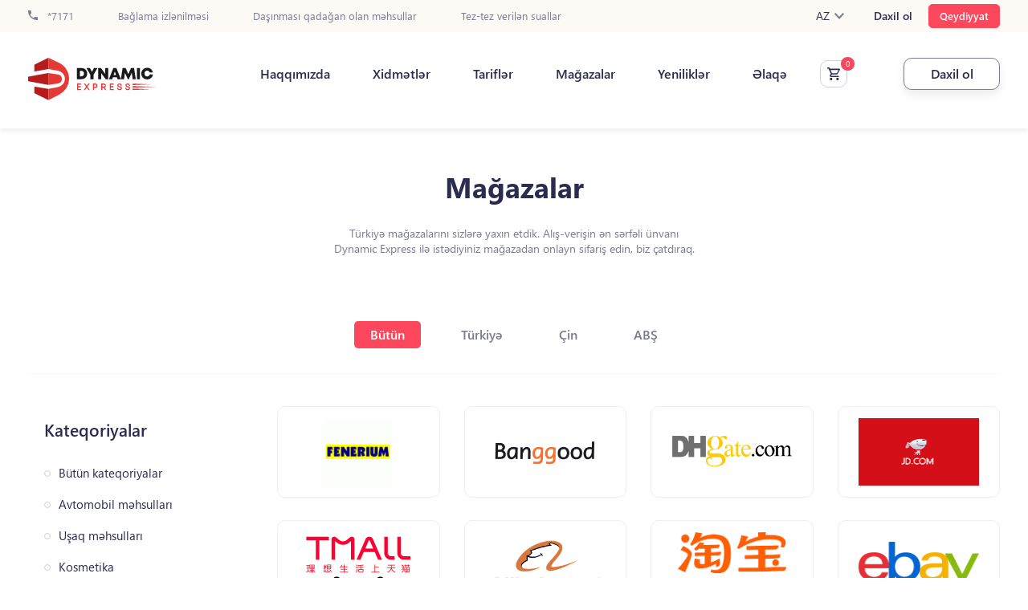

--- FILE ---
content_type: text/html; charset=UTF-8
request_url: https://dynamex.az/az/stores.html?id=42678&country_id=&category_id=7
body_size: 9391
content:

<!DOCTYPE html>
<html lang="az">
    <head>
        <meta charset="UTF-8">
        <meta http-equiv="X-UA-Compatible" content="IE=edge">
        <meta name="viewport" content="width=device-width">
        <meta name="csrf-param" content="_csrf-frontend">
<meta name="csrf-token" content="NpwleMRAc0tOqU_fvBgpuiFWlsfIPr9BNtnCkr-2EYxA5WAsrxlLPH3KC4X-bEuIEW_MtqpR2w5c7ZWn8cda9Q==">
        <title></title>
        <meta name="title">
<meta property="og:title">
<meta property="og:description">
<meta name="description">
<meta name="keywords">
<link href="/az/stores.html?id=42678&amp;country_id=&amp;category_id=7&amp;page=1&amp;per-page=32" rel="self">
<link href="/az/stores.html?id=42678&amp;country_id=&amp;category_id=7&amp;page=2&amp;per-page=32" rel="next">
<link href="/az/stores.html?id=42678&amp;country_id=&amp;category_id=7&amp;page=2&amp;per-page=32" rel="last">
<link href="/css/bootstrap.css" rel="stylesheet">
<link href="/css/bootstrap-grid.css" rel="stylesheet">
<link href="/css/jquery.mCustomScrollbar.css" rel="stylesheet">
<link href="/css/owl.carousel.css" rel="stylesheet">
<link href="/css/owl.theme.default.min.css" rel="stylesheet">
<link href="/css/magnific-popup.css" rel="stylesheet">
<link href="/css/select2.min.css" rel="stylesheet">
<link href="/css/jquery-ui-1.9.2.custom.css" rel="stylesheet">
<link href="/css/bootstrap-datepicker.css" rel="stylesheet">
<link href="/css/bootstrap-datepicker.standalone.css" rel="stylesheet">
<link href="/css/bootstrap-datepicker3.css" rel="stylesheet">
<link href="/css/default.css?v=2.91.2" rel="stylesheet">
<link href="/bootstrap-select/dist/css/bootstrap-select.css" rel="stylesheet">
<link href="/datetimepicker-master/jquery.datetimepicker.css" rel="stylesheet">
<link href="/css/style.css?v=41.113111811111117651" rel="stylesheet">
<link href="/css/responsive.css?v=11114.18" rel="stylesheet">
<link href="/css/ticket.css?v=43.1.9" rel="stylesheet">
<script src="/js/jquery-latest.js"></script>        <meta property="og:type" content="website">
        <meta property="og:url" content="">
        <link rel="icon" type="image/png" href="/favicon.png" />
        <meta property="og:url" content="https://dynamex.az/az/stores.html?id=42678&country_id=&category_id=7">
        
         <!-- Global site tag (gtag.js) - Google Analytics -->
          <script defer>
            // Google analtics
            window.dataLayer = window.dataLayer || [];
            function gtag(){dataLayer.push(arguments);}
            gtag('js', new Date());
            gtag('config', 'UA-174668396-1');
          </script> 

          <!-- Google Tag Manager -->
          <script>(function(w,d,s,l,i){w[l]=w[l]||[];w[l].push({'gtm.start':
          new Date().getTime(),event:'gtm.js'});var f=d.getElementsByTagName(s)[0],
          j=d.createElement(s),dl=l!='dataLayer'?'&l='+l:'';j.async=true;j.src=
          'https://www.googletagmanager.com/gtm.js?id='+i+dl;f.parentNode.insertBefore(j,f);
          })(window,document,'script','dataLayer','GTM-T3TS8P3N');</script>
          <!-- End Google Tag Manager -->

          <!-- Meta Pixel Code -->
          <!-- <script>
          !function(f,b,e,v,n,t,s)
          {if(f.fbq)return;n=f.fbq=function(){n.callMethod?
          n.callMethod.apply(n,arguments):n.queue.push(arguments)};
          if(!f._fbq)f._fbq=n;n.push=n;n.loaded=!0;n.version='2.0';
          n.queue=[];t=b.createElement(e);t.async=!0;
          t.src=v;s=b.getElementsByTagName(e)[0];
          s.parentNode.insertBefore(t,s)}(window, document,'script',
          'https://connect.facebook.net/en_US/fbevents.js');
          fbq('init', '376756891300088');
          fbq('track', 'PageView');
          </script>
          <noscript><img height="1" width="1" style="display:none"
          src="https://www.facebook.com/tr?id=376756891300088&ev=PageView&noscript=1"
          /></noscript> -->
          <!-- End Meta Pixel Code -->

          <!-- Meta Pixel Code -->
          <script>
          !function(f,b,e,v,n,t,s)
          {if(f.fbq)return;n=f.fbq=function(){n.callMethod?
          n.callMethod.apply(n,arguments):n.queue.push(arguments)};
          if(!f._fbq)f._fbq=n;n.push=n;n.loaded=!0;n.version='2.0';
          n.queue=[];t=b.createElement(e);t.async=!0;
          t.src=v;s=b.getElementsByTagName(e)[0];
          s.parentNode.insertBefore(t,s)}(window, document,'script',
          'https://connect.facebook.net/en_US/fbevents.js');
          fbq('init', '656370826323603');
          fbq('track', 'PageView');
          </script>
          <noscript><img height="1" width="1" style="display:none"
          src="https://www.facebook.com/tr?id=656370826323603&ev=PageView&noscript=1"
          /></noscript>
          <!-- End Meta Pixel Code -->
    </head>

    <body >

      
        <!-- Google Tag Manager (noscript) -->
        <noscript><iframe src="https://www.googletagmanager.com/ns.html?id=GTM-T3TS8P3N"
        height="0" width="0" style="display:none;visibility:hidden"></iframe></noscript>
        <!-- End Google Tag Manager (noscript) -->

                    <div class="app-download clearfix">
	<span class="app-close"></span>
	<div class="app-body">
		<img src="/app-logo.svg">
		<div class="app-text">
			<h4>Dynamex Express</h4>
			<p>Türkiyə və ABŞ-dan çatdırılma</p>
			<div class="app-star"></div>
		</div>
	</div>
	<a href="https://onelink.to/jsxckm" class="app-download-btn">Yüklə</a>
</div>

<style type="text/css">
	.app-download {
		display: none;
		overflow: hidden;
		padding: 10px;
		-webkit-box-shadow: -1px 10px 15px -2px rgba(0,0,0,0.12);
		-moz-box-shadow: -1px 10px 15px -2px rgba(0,0,0,0.12);
		box-shadow: -1px 10px 15px -2px rgba(0,0,0,0.12);
		margin-bottom: 10px;
	}
	.app-close {
		width: 20px;
		height: 20px;
		background: url(/app-close.svg) no-repeat center;
		float: left;
		margin: 15px 15px 15px 5px;
	}

	.app-body,.app-body img,.app-text {
		display: inline-block;
		vertical-align: middle;
	}

	.app-body img {
		margin-right: 15px;
	}

	.app-download-btn {
		float: right;
	}

	.app-text h4 {
		font-size: 18px;
		margin-bottom: 5px;
	}

	.app-text p {
		font-size: 10px;
		margin-bottom: 5px;
	}

	.app-star {
		width: 67px;
		height: 12px;
		background: url(/app-star.svg) no-repeat center;
	}

	.app-download-btn {
		padding: 10px 10px 10px 35px;
		background: #E53935;
		color: #fff;
		border-radius: 4px;
		position: relative;
		margin-top: 5px;
	}

	.app-download-btn::after {
		content:  '';
		width: 20px;
		height: 20px;
		background: url(/app-download.svg) no-repeat center;
		position: absolute;
		left: 10px;
		top: 10px;
	}

	.dashboard_mobile_menu {
		position: relative;
	}
</style>            <header class="header page_header  page_header full">
   
    <div class="header_top full">
        <div class="container">
            <div class="col-md-12">
                <div class="row">
                    <div class="col header_top_left pl-0">
                        <a href="tel:*7171">
                            <svg xmlns="http://www.w3.org/2000/svg" width="12" height="12" viewBox="0 0 12 12">
                                <path id="prefix__phone" d="M5.413 8.193a10.065 10.065 0 0 0 4.393 4.393l1.467-1.467a.669.669 0 0 1 .68-.167 7.574 7.574 0 0 0 2.38.38A.667.667 0 0 1 15 12v2.333a.667.667 0 0 1-.667.667A11.333 11.333 0 0 1 3 3.667.667.667 0 0 1 3.667 3H6a.667.667 0 0 1 .667.667 7.574 7.574 0 0 0 .38 2.38.669.669 0 0 1-.167.68z" transform="translate(-3 -3)" style="fill:#7b7b93"/>
                            </svg>
                            *7171                        </a>
                        <a href="/site/tracking">Bağlama izlənilməsi</a><a href="/prohibited-items.html">Daşınması qadağan olan məhsullar</a><a href="/faq.html">Tez-tez verilən suallar</a>                    </div>
                    <div class="col header_top_right pr-0">
                        <div class="lang_box">
                            <span class="active_lang">
                                AZ                                <svg xmlns="http://www.w3.org/2000/svg" width="12" height="7.41" viewBox="0 0 12 7.41">
                                    <path id="prefix__chevron-up" d="M7.41 15.41L12 10.83l4.59 4.58L18 14l-6-6-6 6z" transform="rotate(180 9 7.705)" style="fill:#7b7b93"/>
                                </svg>
                            </span>
                            <div class="lang_list">
                                <ul><li><a href="/en/stores.html?id=42678&amp;country_id=&amp;category_id=7">EN</a></li>
<li><a href="/ru/stores.html?id=42678&amp;country_id=&amp;category_id=7">RU</a></li></ul>                            </div>
                        </div>

                                                    <a href="/az/signin.html" class="login">Daxil ol</a>
                            <a href="/az/signup.html" class="registration">Qeydiyyat</a>
                                            </div>
                </div>
            </div>
        </div>
    </div>
    <div class="header_bottom full">
        <div class="container">
            <a href="/" class="header_logo">
                <img src="/images/logo.svg" alt="">
            </a>
            <div class="header_right">
                                    <nav class="navbar">
                        <ul>
                                                            <li>
                                    <a href="/about-us.html"  title="">
                                        Haqqımızda                                    </a>
                                </li>
                                                            <li>
                                    <a href="/services.html"  title="">
                                        Xidmətlər                                    </a>
                                </li>
                                                            <li>
                                    <a href="/tariff.html"  title="">
                                        Tariflər                                    </a>
                                </li>
                                                            <li>
                                    <a href="/stores.html"  title="">
                                        Mağazalar                                    </a>
                                </li>
                                                            <li>
                                    <a href="/news.html"  title="">
                                        Yeniliklər                                    </a>
                                </li>
                                                            <li>
                                    <a href="/contact.html"  title="">
                                        Əlaqə                                    </a>
                                </li>
                                                    </ul>
                    </nav>
                
                <a href="/account/basket?lang=az" data-message="Hörmətli müştəri xidmət səviyyəsinin yüksəldilməsi məqsədi ilə sifariş et xidməti qısa zaman ərzində dayandırılmışdır. Diqqətiniz üçün təşəkkürlər! " data-txt="0" class="basket ">
                    <svg xmlns="http://www.w3.org/2000/svg" width="16" height="16" viewBox="0 0 16 16">
                        <path id="prefix__cart-outline" d="M13.8 14.8a1.6 1.6 0 1 1-1.6 1.6 1.6 1.6 0 0 1 1.6-1.6M1 2h2.616l.752 1.6H16.2a.8.8 0 0 1 .8.8 1.012 1.012 0 0 1-.1.4l-2.86 5.176a1.608 1.608 0 0 1-1.4.824H6.68l-.72 1.3-.024.1a.2.2 0 0 0 .2.2H15.4V14H5.8a1.6 1.6 0 0 1-1.6-1.6 1.63 1.63 0 0 1 .192-.768l1.088-1.96L2.6 3.6H1V2m4.8 12.8a1.6 1.6 0 1 1-1.6 1.6 1.6 1.6 0 0 1 1.6-1.6M13 9.2l2.224-4H5.112L7 9.2z" transform="translate(-1 -2)" style="fill:#2c2c51"/>
                    </svg>
                </a>

                <div class="header_order_side ">
    
                                            <a href="/az/signin.html" class="header_order_button">Daxil ol</a>
                                        <button class="menu_open"></button>
                </div>
            </div>
        </div>
    </div>
</header>

<div class="mobile_menu">
    <button class="menu_close"></button>
    <div class="mobile_menu_container">
                    <div class="mobile_menu_buttons">
                <a href="/az/signup.html" class="mreg">Qeydiyyat</a>
                <a href="/az/signin.html" class="m_login">Daxil ol</a>
            </div>
        
        <a href="/az/tracking.html" class="header_order_button tracking-package">Bağlama izlənilməsi</a>

        <a href="tel:*7171" class="mobile_menu_tel">
            <svg xmlns="http://www.w3.org/2000/svg" width="14" height="14" viewBox="0 0 14 14">
                <path id="prefix__phone" d="M5.816 9.059a11.742 11.742 0 0 0 5.126 5.126l1.711-1.711a.781.781 0 0 1 .793-.194 8.836 8.836 0 0 0 2.777.443.778.778 0 0 1 .777.777v2.722a.778.778 0 0 1-.778.778A13.222 13.222 0 0 1 3 3.778.778.778 0 0 1 3.778 3H6.5a.778.778 0 0 1 .778.778 8.836 8.836 0 0 0 .443 2.777.781.781 0 0 1-.194.793z" transform="translate(-3 -3)" style="fill:#2c2c51"/>
            </svg>
            *7171        </a>
                    <ul class="mobile_navbar full">
                                    <li>
                        <a href="/about-us.html"  title="">
                            Haqqımızda                        </a>
                    </li>
                                    <li>
                        <a href="/services.html"  title="">
                            Xidmətlər                        </a>
                    </li>
                                    <li>
                        <a href="/tariff.html"  title="">
                            Tariflər                        </a>
                    </li>
                                    <li>
                        <a href="/stores.html"  title="">
                            Mağazalar                        </a>
                    </li>
                                    <li>
                        <a href="/news.html"  title="">
                            Yeniliklər                        </a>
                    </li>
                                    <li>
                        <a href="/contact.html"  title="">
                            Əlaqə                        </a>
                    </li>
                            </ul>
            </div>
    <div class="mobile_lang_box">
        <!-- <a href="#">
            <img src="/images/lang_az.png" alt="">AZ
        </a>
        <a href="#">
            <img src="/images/lang_en.png" alt="">EN
        </a>
        <a href="#">
            <img src="/images/lang_az.png" alt="">RU
        </a> -->
        <ul><li><a href="/az/stores.html?id=42678&amp;country_id=&amp;category_id=7"><img src="/images/lang_az.png" /></a></li>
<li><a href="/en/stores.html?id=42678&amp;country_id=&amp;category_id=7"><img src="/images/lang_en.png" /></a></li>
<li><a href="/ru/stores.html?id=42678&amp;country_id=&amp;category_id=7"><img src="/images/lang_ru.png" /></a></li></ul>    </div>
</div>
<div class="layer"></div>


<main class="main full" role="main"><section class="shop_section">
    <div class="container">
        <div class="row">
            <!-- page title-->
            <div class="col-md-12 page_title">
                <h1>Mağazalar</h1>
                <p class="left_middle">Türkiyə mağazalarını sizlərə yaxın etdik.  Alış-verişin ən sərfəli ünvanı Dynamic Express ilə istədiyiniz mağazadan onlayn sifariş edin, biz çatdıraq.</p>
            </div>
            <!-- page title end-->
            <!-- country menu-->
                            <div class="col-md-12 shop_container">
                    <div class="shop_country_links full">
                        <a href="/az/stores.html?id=42678&country_id=&category_id=7" class="active">Bütün</a>
                                                    <a href="/az/stores.html?id=42678&country_id=2&category_id=7"  >Türkiyə</a>
                                                    <a href="/az/stores.html?id=42678&country_id=3&category_id=7"  >Çin</a>
                                                    <a href="/az/stores.html?id=42678&country_id=1&category_id=7"  >ABŞ</a>
                                            </div>
                </div>
                        <!-- country menu end-->
            <!-- product category-->
            <div class="col-lg-3 col-md-6">
                <div class="product_category full">
                    <h4>Kateqoriyalar</h4>
                    <ul class="full">
                        <li >
                            <a href="/az/stores.html?id=42678&country_id=&category_id=">Bütün kateqoriyalar</a>
                        </li>
                                                    <li >
                                <a href="/az/stores.html?id=42678&country_id=&category_id=1" >Avtomobil məhsulları</a>
                            </li>
                                                    <li >
                                <a href="/az/stores.html?id=42678&country_id=&category_id=2" >Uşaq məhsulları</a>
                            </li>
                                                    <li >
                                <a href="/az/stores.html?id=42678&country_id=&category_id=3" >Kosmetika</a>
                            </li>
                                                    <li >
                                <a href="/az/stores.html?id=42678&country_id=&category_id=4" >Musiqi aksesuarları </a>
                            </li>
                                                    <li >
                                <a href="/az/stores.html?id=42678&country_id=&category_id=5" >Multibrend mağazalar</a>
                            </li>
                                                    <li >
                                <a href="/az/stores.html?id=42678&country_id=&category_id=6" >Geyim, ayaqqabı, aksesuarlar</a>
                            </li>
                                                    <li class="active">
                                <a href="/az/stores.html?id=42678&country_id=&category_id=7" >İdman məhsulları</a>
                            </li>
                                                    <li >
                                <a href="/az/stores.html?id=42678&country_id=&category_id=8" >Məişət texnikası və elektronika</a>
                            </li>
                                                    <li >
                                <a href="/az/stores.html?id=42678&country_id=&category_id=9" >Ev və təmir üçün məhsullar</a>
                            </li>
                                                    <li >
                                <a href="/az/stores.html?id=42678&country_id=&category_id=10" >Maraq və hobbi</a>
                            </li>
                                                    <li >
                                <a href="/az/stores.html?id=42678&country_id=&category_id=11" >Kitab</a>
                            </li>
                                                    <li >
                                <a href="/az/stores.html?id=42678&country_id=&category_id=12" >Ev əşyaları</a>
                            </li>
                                                    <li >
                                <a href="/az/stores.html?id=42678&country_id=&category_id=13" ></a>
                            </li>
                                                    <li >
                                <a href="/az/stores.html?id=42678&country_id=&category_id=14" ></a>
                            </li>
                                            </ul>
                </div>
                <div class="shop_mobile_menu">
                    <p>Kateqoriyalar</p>
                    <ul class="full show_menu_dropdown">
                        <li >
                            <a href="/az/stores.html?id=42678&country_id=&category_id=">Bütün kateqoriyalar</a>
                        </li>
                                                    <li >
                                <a href="/az/stores.html?id=42678&country_id=&category_id=1" >Avtomobil məhsulları</a>
                            </li>
                                                    <li >
                                <a href="/az/stores.html?id=42678&country_id=&category_id=2" >Uşaq məhsulları</a>
                            </li>
                                                    <li >
                                <a href="/az/stores.html?id=42678&country_id=&category_id=3" >Kosmetika</a>
                            </li>
                                                    <li >
                                <a href="/az/stores.html?id=42678&country_id=&category_id=4" >Musiqi aksesuarları </a>
                            </li>
                                                    <li >
                                <a href="/az/stores.html?id=42678&country_id=&category_id=5" >Multibrend mağazalar</a>
                            </li>
                                                    <li >
                                <a href="/az/stores.html?id=42678&country_id=&category_id=6" >Geyim, ayaqqabı, aksesuarlar</a>
                            </li>
                                                    <li class="active">
                                <a href="/az/stores.html?id=42678&country_id=&category_id=7" >İdman məhsulları</a>
                            </li>
                                                    <li >
                                <a href="/az/stores.html?id=42678&country_id=&category_id=8" >Məişət texnikası və elektronika</a>
                            </li>
                                                    <li >
                                <a href="/az/stores.html?id=42678&country_id=&category_id=9" >Ev və təmir üçün məhsullar</a>
                            </li>
                                                    <li >
                                <a href="/az/stores.html?id=42678&country_id=&category_id=10" >Maraq və hobbi</a>
                            </li>
                                                    <li >
                                <a href="/az/stores.html?id=42678&country_id=&category_id=11" >Kitab</a>
                            </li>
                                                    <li >
                                <a href="/az/stores.html?id=42678&country_id=&category_id=12" >Ev əşyaları</a>
                            </li>
                                                    <li >
                                <a href="/az/stores.html?id=42678&country_id=&category_id=13" ></a>
                            </li>
                                                    <li >
                                <a href="/az/stores.html?id=42678&country_id=&category_id=14" ></a>
                            </li>
                                            </ul>
                </div>
            </div>
            <!-- product category end-->
            <!-- brend images--> 
            <div class="col-lg-9 col-md-6 brend_images">
                <div class="row">
                                            <div class="col-lg-3 col-md-6 col-6">
                            <a href="https://fenerium.com/" target="_blank" class="full">
                                <img src="/frontend/web/uploads//images/Yusif%20store/Fenerium-logo.png" alt="Fenerium" title="Fenerium">
                            </a>
                        </div>
                                            <div class="col-lg-3 col-md-6 col-6">
                            <a href="https://www.banggood.com/" target="_blank" class="full">
                                <img src="/frontend/web/uploads//images/Yusif%20store/banggood-logo.png" alt="banggood.com" title="banggood.com">
                            </a>
                        </div>
                                            <div class="col-lg-3 col-md-6 col-6">
                            <a href="https://dhgate.com/" target="_blank" class="full">
                                <img src="/frontend/web/uploads//images/Yusif%20store/dhgate-logo.png" alt="Dhgate.com" title="Dhgate.com">
                            </a>
                        </div>
                                            <div class="col-lg-3 col-md-6 col-6">
                            <a href="https://global.jd.com/" target="_blank" class="full">
                                <img src="/frontend/web/uploads//images/Yusif%20store/globaljd-logo.png" alt="Global.jd" title="Global.jd">
                            </a>
                        </div>
                                            <div class="col-lg-3 col-md-6 col-6">
                            <a href="https://www.tmall.com/" target="_blank" class="full">
                                <img src="/frontend/web/uploads//images/Yusif%20store/tmall-logo.png" alt="Tmall.com" title="Tmall.com">
                            </a>
                        </div>
                                            <div class="col-lg-3 col-md-6 col-6">
                            <a href="https://alibaba.com/" target="_blank" class="full">
                                <img src="/frontend/web/uploads//images/Yusif%20store/Alibaba-logo.png" alt="Alibaba.com" title="Alibaba.com">
                            </a>
                        </div>
                                            <div class="col-lg-3 col-md-6 col-6">
                            <a href="https://world.taobao.com/" target="_blank" class="full">
                                <img src="/frontend/web/uploads//images/Yusif%20store/taobao-logo.png" alt="Taobao.com" title="Taobao.com">
                            </a>
                        </div>
                                            <div class="col-lg-3 col-md-6 col-6">
                            <a href="https://www.ebay.com/" target="_blank" class="full">
                                <img src="/frontend/web/uploads//images/Yusif%20store/ebay-logo.png" alt="www.ebay.com" title="www.ebay.com">
                            </a>
                        </div>
                                            <div class="col-lg-3 col-md-6 col-6">
                            <a href="https://www.zara.com/us/" target="_blank" class="full">
                                <img src="/frontend/web/uploads//images/Yusif%20store/zara-logo.jpg" alt="www.zara.com" title="www.zara.com">
                            </a>
                        </div>
                                            <div class="col-lg-3 col-md-6 col-6">
                            <a href=" https://www.lacoste.com/us/" target="_blank" class="full">
                                <img src="/frontend/web/uploads//images/Yusif%20store/lacoste-logo.png" alt="www.lacoste.com" title="www.lacoste.com">
                            </a>
                        </div>
                                            <div class="col-lg-3 col-md-6 col-6">
                            <a href="https://aliexpress.ru/" target="_blank" class="full">
                                <img src="/frontend/web/uploads//images/Yusif%20store/aliexspress-logo.jpeg" alt="aliexpress.ru" title="aliexpress.ru">
                            </a>
                        </div>
                                            <div class="col-lg-3 col-md-6 col-6">
                            <a href="https://us.puma.com/us/en" target="_blank" class="full">
                                <img src="/frontend/web/uploads//images/Yusif%20store/puma-logo.png" alt="us.puma.com" title="us.puma.com">
                            </a>
                        </div>
                                            <div class="col-lg-3 col-md-6 col-6">
                            <a href="https://www.walmart.com/" target="_blank" class="full">
                                <img src="/frontend/web/uploads//images/Yusif%20store/walmart-logo.jpg" alt="walmart.com" title="walmart.com">
                            </a>
                        </div>
                                            <div class="col-lg-3 col-md-6 col-6">
                            <a href="https://www.amazon.com/" target="_blank" class="full">
                                <img src="/frontend/web/uploads//images/Yusif%20store/amazon-logo.png" alt="Amazon.com" title="Amazon.com">
                            </a>
                        </div>
                                            <div class="col-lg-3 col-md-6 col-6">
                            <a href="https://www.scooter.com.tr/" target="_blank" class="full">
                                <img src="/frontend/web/uploads//images/scooter-logo.png" alt="Scooter" title="Scooter">
                            </a>
                        </div>
                                            <div class="col-lg-3 col-md-6 col-6">
                            <a href="https://www.superstep.com.tr/" target="_blank" class="full">
                                <img src="/frontend/web/uploads//images/super-step-logo.svg" alt="Superstep" title="Superstep">
                            </a>
                        </div>
                                            <div class="col-lg-3 col-md-6 col-6">
                            <a href="https://www.letoonsport.com/" target="_blank" class="full">
                                <img src="/frontend/web/uploads//images/letoon-logo1.png" alt="Letoon" title="Letoon">
                            </a>
                        </div>
                                            <div class="col-lg-3 col-md-6 col-6">
                            <a href="https://www.karspor.com.tr/" target="_blank" class="full">
                                <img src="/frontend/web/uploads//images/karspor-logo.png" alt="Karspor" title="Karspor">
                            </a>
                        </div>
                                            <div class="col-lg-3 col-md-6 col-6">
                            <a href="https://ayakkabicity.com/" target="_blank" class="full">
                                <img src="/frontend/web/uploads//images/ayakkabicitylogo.png" alt="Ayakkabı City" title="Ayakkabı City">
                            </a>
                        </div>
                                            <div class="col-lg-3 col-md-6 col-6">
                            <a href="https://www.decathlon.com.tr/" target="_blank" class="full">
                                <img src="/frontend/web/uploads//images/decathlon-logo.png" alt="Decathlon" title="Decathlon">
                            </a>
                        </div>
                                            <div class="col-lg-3 col-md-6 col-6">
                            <a href="https://www.deichmann.com/TR/tr/shop/welcome.html" target="_blank" class="full">
                                <img src="/frontend/web/uploads//images/deichmann-logo.svg" alt="Deichmann" title="Deichmann">
                            </a>
                        </div>
                                            <div class="col-lg-3 col-md-6 col-6">
                            <a href="https://www.kinetix.com.tr/" target="_blank" class="full">
                                <img src="/frontend/web/uploads//images/kinetix-logo.png" alt="Kinetix" title="Kinetix">
                            </a>
                        </div>
                                            <div class="col-lg-3 col-md-6 col-6">
                            <a href="https://www.korayspor.com/" target="_blank" class="full">
                                <img src="/frontend/web/uploads//images/korayspor-logo.svg" alt="Korayspor" title="Korayspor">
                            </a>
                        </div>
                                            <div class="col-lg-3 col-md-6 col-6">
                            <a href="https://www.lescon.com.tr/" target="_blank" class="full">
                                <img src="/frontend/web/uploads//images/lescon-logo1.png" alt="Lescon" title="Lescon">
                            </a>
                        </div>
                                            <div class="col-lg-3 col-md-6 col-6">
                            <a href="https://www.kartalyuvasi.com.tr/" target="_blank" class="full">
                                <img src="/frontend/web/uploads//images/bjk-logo1.png" alt="BJK" title="BJK">
                            </a>
                        </div>
                                            <div class="col-lg-3 col-md-6 col-6">
                            <a href="https://www.newbalance.com.tr/" target="_blank" class="full">
                                <img src="/frontend/web/uploads//images/new-balance-logo.png" alt="New Balance " title="New Balance ">
                            </a>
                        </div>
                                            <div class="col-lg-3 col-md-6 col-6">
                            <a href="https://www.cimri.com/" target="_blank" class="full">
                                <img src="/frontend/web/uploads//images/cimri-logo.png" alt="Cimri" title="Cimri">
                            </a>
                        </div>
                                            <div class="col-lg-3 col-md-6 col-6">
                            <a href="https://www.akakce.com/" target="_blank" class="full">
                                <img src="/frontend/web/uploads//images/akakce-logo.png" alt="Akakçe" title="Akakçe">
                            </a>
                        </div>
                                            <div class="col-lg-3 col-md-6 col-6">
                            <a href="https://fenerium.com/" target="_blank" class="full">
                                <img src="/frontend/web/uploads//images/fenerium.png" alt="Fenerium" title="Fenerium">
                            </a>
                        </div>
                                            <div class="col-lg-3 col-md-6 col-6">
                            <a href="https://www.sportive.com.tr/" target="_blank" class="full">
                                <img src="/frontend/web/uploads//images/Sportive-logo.png" alt="Sportive" title="Sportive">
                            </a>
                        </div>
                                            <div class="col-lg-3 col-md-6 col-6">
                            <a href="https://hummel.net" target="_blank" class="full">
                                <img src="/frontend/web/uploads//images/hummel-logo1.png" alt="Hummel" title="Hummel">
                            </a>
                        </div>
                                            <div class="col-lg-3 col-md-6 col-6">
                            <a href="https://tr.puma.com/" target="_blank" class="full">
                                <img src="/frontend/web/uploads//images/Puma-logo.png" alt="Puma" title="Puma">
                            </a>
                        </div>
                                    </div>
            </div>
            <!-- brend images end-->
            <!-- pagination --> 
<div class="col-md-12 pagination_container">
    <nav aria-label="Page navigation example">
        <ul class="pagination"><li class="page-item page-prev"><span><svg xmlns="http://www.w3.org/2000/svg" width="16" height="16" viewBox="0 0 16 16"><path id="prefix__arrow-right" d="M20 11.07v2.02H7.879l5.556 5.556L12 20.08l-8-8 8-8 1.434 1.434-5.555 5.556z" transform="translate(-4 -4.08)" style="fill:#7b7b93"/></svg></span></li>
<li class="page-item active"><a class="pagination-link" href="/az/stores.html?id=42678&amp;country_id=&amp;category_id=7&amp;page=1&amp;per-page=32" data-page="0">1</a></li>
<li class="page-item"><a class="pagination-link" href="/az/stores.html?id=42678&amp;country_id=&amp;category_id=7&amp;page=2&amp;per-page=32" data-page="1">2</a></li>
<li class="page-item page-next"><a class="pagination-link" href="/az/stores.html?id=42678&amp;country_id=&amp;category_id=7&amp;page=2&amp;per-page=32" data-page="1"><svg xmlns="http://www.w3.org/2000/svg" width="16" height="16" viewBox="0 0 16 16"><path id="prefix__arrow-right" d="M4 11.07v2.02h12.121l-5.556 5.556L12 20.08l8-8-8-8-1.434 1.434 5.556 5.556z" transform="translate(-4 -4.08)" style="fill:#7b7b93"/></svg></a></li></ul>    </nav>
</div>        </div>
    </div>
</section></main><footer class="footer full">
    <div class="container">
        <div class="row">
            <div class="col-md-12">
                <div class="row">
                    <!---->
                    <div class="col-lg-4 col-md-12 footer_logo_cont">
                        <a href="/" class="footer_logo">
                            <img src="/images/logo-white.svg" alt="">
                        </a>
                        <div class="copyright mobile_hide_cop">
                            <svg xmlns="http://www.w3.org/2000/svg" width="16" height="16" viewBox="0 0 16 16">
                                <path id="prefix__copyright" d="M8.464 9.088A1.943 1.943 0 0 1 8.7 8.4a1.241 1.241 0 0 1 .472-.5 1.4 1.4 0 0 1 .728-.188 1.368 1.368 0 0 1 .5.1 1.52 1.52 0 0 1 .424.288 1.54 1.54 0 0 1 .272.424 1.248 1.248 0 0 1 .1.512h1.44A2.643 2.643 0 0 0 12.4 8a2.19 2.19 0 0 0-.544-.8 2.787 2.787 0 0 0-.864-.528 3.09 3.09 0 0 0-1.112-.184 3.127 3.127 0 0 0-1.36.272 2.955 2.955 0 0 0-.96.736 3.007 3.007 0 0 0-.568 1.088A4.685 4.685 0 0 0 6.8 9.9v.216a4.684 4.684 0 0 0 .184 1.312 2.908 2.908 0 0 0 .568 1.08 2.829 2.829 0 0 0 .96.728 3.246 3.246 0 0 0 1.36.272 3.051 3.051 0 0 0 1.056-.184 2.5 2.5 0 0 0 .864-.52 2.475 2.475 0 0 0 .608-.736 2.394 2.394 0 0 0 .224-.92H11.2a.973.973 0 0 1-.128.456 1.337 1.337 0 0 1-.272.376 1.528 1.528 0 0 1-.432.24 1.589 1.589 0 0 1-.48.08 1.359 1.359 0 0 1-.712-.184A1.127 1.127 0 0 1 8.7 11.6a1.889 1.889 0 0 1-.24-.688 5.392 5.392 0 0 1-.064-.8V9.9a5.169 5.169 0 0 1 .064-.808M10 2a8 8 0 1 0 8 8 8 8 0 0 0-8-8m0 14.4a6.4 6.4 0 1 1 6.4-6.4 6.408 6.408 0 0 1-6.4 6.4z" transform="translate(-2 -2)" style="fill:#7b7b93"/>
                            </svg>
                            <p>2026 Dynamex.az.  Bütün hüquqlar qorunur</p>
                        </div>
                        <ul class="footer_social">
                            <li>
                                <a href="https://www.facebook.com/dynamex.az/" target="_blank">
                                    <i class="fab fa-facebook-f"></i>
                                </a>
                            </li>
                            <li>
                                <a href="#" target="_blank">
                                    <i class="fab fa-twitter"></i>
                                </a>
                            </li>
                            <li>
                                <a href="https://www.instagram.com/dynamic.express/?hl=en" target="_blank">
                                    <i class="fab fa-instagram"></i>
                                </a>
                            </li>
                            <li>
                                <a href="https://www.youtube.com/channel/UCnNG1fkf-8Wd3SKbS0Ioavg/featured" target="_blank">
                                    <i class="fab fa-youtube"></i>
                                </a>
                            </li>
                        </ul>
                    </div>
                    <!---->
                                            <div class="col-lg-2 col-md-6 col-6 footer_menu_cont">
                            <h3 class="footer_title">Menu</h3>
                                                            <ul class="footer_menu">
                                                                            <li>
                                            <a href="/about-us.html">Haqqımızda</a>
                                        </li>
                                                                            <li>
                                            <a href="/services.html">Xidmətlər</a>
                                        </li>
                                                                            <li>
                                            <a href="/tariff.html">Tariflər</a>
                                        </li>
                                                                            <li>
                                            <a href="/stores.html">Mağazalar</a>
                                        </li>
                                                                            <li>
                                            <a href="/news.html">Yeniliklər</a>
                                        </li>
                                                                            <li>
                                            <a href="/contact.html">Əlaqə</a>
                                        </li>
                                                                    </ul>
                                                    </div>
                        <!---->
                                            <div class="col-lg-2 col-md-6 col-6 footer_menu_cont">
                            <h3 class="footer_title">Kömək</h3>
                                                            <ul class="footer_menu">
                                                                            <li>
                                            <a href="/faq.html">Tez-tez verilən suallar</a>
                                        </li>
                                                                            <li>
                                            <a href="/az/menu/sertler-55.html">Şərtlər</a>
                                        </li>
                                                                            <li>
                                            <a href="/az/menu/gizlilik-siyaseti-56.html">Gizlilik siyasəti</a>
                                        </li>
                                                                            <li>
                                            <a href="/page/user-agreement-5.html">İstifadəçi Razılaşması</a>
                                        </li>
                                                                            <li>
                                            <a href="/news.html">Yeniliklər</a>
                                        </li>
                                                                    </ul>
                                                    </div>
                        <!---->
                    

                    <div class="col-lg-4 col-md-12 col-12 footer_contact_cont">
                        <h3 class="footer_title">Əlaqə</h3>
                        <ul class="footer_contact_list">
                            <li>
                                <svg xmlns="http://www.w3.org/2000/svg" width="11.2" height="16" viewBox="0 0 11.2 16">
                                    <path id="prefix__map-marker-outline" d="M10.6 5.6a2 2 0 1 1-2 2 2 2 0 0 1 2-2m0-3.6a5.6 5.6 0 0 1 5.6 5.6c0 4.2-5.6 10.4-5.6 10.4S5 11.8 5 7.6A5.6 5.6 0 0 1 10.6 2m0 1.6a4 4 0 0 0-4 4c0 .8 0 2.4 4 7.768 4-5.368 4-6.968 4-7.768a4 4 0 0 0-4-4z" transform="translate(-5 -2)" style="fill:#7b7b93"/>
                                </svg>
                                <p>
                                    <div class='footer-address'>
                                        <p> 28 may, Dəmir yolu vağzalı 2-ci mərtəbə  AZ 1020</p><p>Gəncə ş., AZ 2013 Kəpəz r-nu, N.Nərimanov pr, 42C,</p> Sumqayıt ş,H.Əliyev pr,493-503,14 mərtəbənin yanı.</p>Xalqlar Dostluğu,İsmayıl Məmmədov küçəsi 6,AZ1142 </p>Yasamal,Abbas Mirzə Şərifzadə 440M</p> Xırdalan ş. H. Əliyev pr. 11, Kristal Abşeron 2 </p> Əhmədli Ukrayna dairəsi, Gəncə pr, Vunq Tau küç 2</p> Bakıxanov qəs., S, Qocayev küç , AZ1132-ın yanı</p><p>20 yanvar, Məmməd Cəfər Cəfərov</p><p>Nərimanov KOB evi,Ziya Bünyadov 38C KOB Evi 2. Mərtəbə 91 Pəncərə</p><p>Nərimanov Goex Təhvil məntəqəsi,N.Nərimanov, Əhməd Rəcəbli 4/6</p><p>Elmlər Akademiyası Skybox Təhvil məntəqəsi,Yasamal rayonu, Şəfayət Mehdiyev küçəsi 16B</p><hr style=" background: #fff;margin-top: 20px;"><p>Mərkəzi ofis: 28 may, Dəmir yolu vağzalı 2-ci mərtəbə</p>                                    </div>
                                </p>
                            </li>
                            <li>
                                <svg xmlns="http://www.w3.org/2000/svg" width="17.5" height="14" viewBox="0 0 17.5 14">
                                    <path id="prefix__email-outline" d="M3.75 4h14a1.755 1.755 0 0 1 1.75 1.75v10.5A1.755 1.755 0 0 1 17.75 18h-14A1.75 1.75 0 0 1 2 16.25V5.75A1.744 1.744 0 0 1 3.75 4m7 6.125l7-4.375h-14l7 4.375m-7 6.125h14V7.824l-7 4.366-7-4.366z" transform="translate(-2 -4)" style="fill:#7b7b93"/>
                                </svg>
                                <a href="/cdn-cgi/l/email-protection#[base64]" target="_blank"><p>Problemli şöbə ilə əlaqə: <span class="__cf_email__" data-cfemail="3d54535b527d5944535c505845135c47">[email&#160;protected]</span></p><p>Əməkdaşlıq üçün : <span class="__cf_email__" data-cfemail="6c041e2c0815020d010914420d16">[email&#160;protected]</span></p></a>
                            </li>
                            <li>
                                <svg xmlns="http://www.w3.org/2000/svg" width="14" height="14" viewBox="0 0 14 14">
                                    <path id="prefix__phone" d="M5.816 9.059a11.742 11.742 0 0 0 5.126 5.126l1.711-1.711a.781.781 0 0 1 .793-.194 8.836 8.836 0 0 0 2.777.443.778.778 0 0 1 .777.777v2.722a.778.778 0 0 1-.778.778A13.222 13.222 0 0 1 3 3.778.778.778 0 0 1 3.778 3H6.5a.778.778 0 0 1 .778.778 8.836 8.836 0 0 0 .443 2.777.781.781 0 0 1-.194.793z" transform="translate(-3 -3)" style="fill:#7b7b93"/>
                                </svg>
                                                                    <a href="tel:*7171">*7171</a>
                                                                                                </li>
                        </ul>
                        <div class="footer_app_link full">
                            <div class="footer-links">
                                <a href="https://play.google.com/store/apps/details?id=az.dynamex.app&utm_source=newsletter&utm_medium=email&utm_campaign=name_artiq_sifarisl_rini_mobil_telefonundan_izl_y_bil_rs_n&utm_term=2021-06-03" class="gplay"></a>
                                <a href="https://apps.apple.com/ca/app/dynamex/id1559258269?utm_source=newsletter&utm_medium=email&utm_campaign=name_artiq_sifarisl_rini_mobil_telefonundan_izl_y_bil_rs_n&utm_term=2021-06-03" class="appstore"></a>
                            </div>
                        </div>
                    </div>
                    <div class="copyright col-12 mobile_show_copyright">
                        <svg xmlns="http://www.w3.org/2000/svg" width="16" height="16" viewBox="0 0 16 16">
                            <path id="prefix__copyright" d="M8.464 9.088A1.943 1.943 0 0 1 8.7 8.4a1.241 1.241 0 0 1 .472-.5 1.4 1.4 0 0 1 .728-.188 1.368 1.368 0 0 1 .5.1 1.52 1.52 0 0 1 .424.288 1.54 1.54 0 0 1 .272.424 1.248 1.248 0 0 1 .1.512h1.44A2.643 2.643 0 0 0 12.4 8a2.19 2.19 0 0 0-.544-.8 2.787 2.787 0 0 0-.864-.528 3.09 3.09 0 0 0-1.112-.184 3.127 3.127 0 0 0-1.36.272 2.955 2.955 0 0 0-.96.736 3.007 3.007 0 0 0-.568 1.088A4.685 4.685 0 0 0 6.8 9.9v.216a4.684 4.684 0 0 0 .184 1.312 2.908 2.908 0 0 0 .568 1.08 2.829 2.829 0 0 0 .96.728 3.246 3.246 0 0 0 1.36.272 3.051 3.051 0 0 0 1.056-.184 2.5 2.5 0 0 0 .864-.52 2.475 2.475 0 0 0 .608-.736 2.394 2.394 0 0 0 .224-.92H11.2a.973.973 0 0 1-.128.456 1.337 1.337 0 0 1-.272.376 1.528 1.528 0 0 1-.432.24 1.589 1.589 0 0 1-.48.08 1.359 1.359 0 0 1-.712-.184A1.127 1.127 0 0 1 8.7 11.6a1.889 1.889 0 0 1-.24-.688 5.392 5.392 0 0 1-.064-.8V9.9a5.169 5.169 0 0 1 .064-.808M10 2a8 8 0 1 0 8 8 8 8 0 0 0-8-8m0 14.4a6.4 6.4 0 1 1 6.4-6.4 6.408 6.408 0 0 1-6.4 6.4z" transform="translate(-2 -2)" style="fill:#7b7b93"/>
                        </svg>
                        <p>2026 Dynamex.az.  Bütün hüquqlar qorunur</p>
                    </div>
                </div>
            </div>
        </div>
    </div>
</footer>        <script data-cfasync="false" src="/cdn-cgi/scripts/5c5dd728/cloudflare-static/email-decode.min.js"></script><script src="https://kit.fontawesome.com/dda89fe92b.js"></script>
<script src="https://cdnjs.cloudflare.com/ajax/libs/popper.js/1.16.0/umd/popper.min.js"></script>
<script src="/js/bootstrap.min.js"></script>
<script src="/js/jquery.magnific-popup.js"></script>
<script src="/js/bootstrap-datepicker.js"></script>
<script src="/js/bootstrap-datepicker.az.min.js"></script>
<script src="/js/jquery.mCustomScrollbar.js"></script>
<script src="/js/owl.carousel.js"></script>
<script src="/js/select2.full.min.js"></script>
<script src="/js/i18n/az.js"></script>
<script src="/js/i18n/ru.js"></script>
<script src="/js/i18n/en.js"></script>
<script src="/bootstrap-select/dist/js/bootstrap-select.js"></script>
<script src="/datetimepicker-master/build/jquery.datetimepicker.full.js"></script>
<script src="/js/count-up.js"></script>
<script src="/js/main.js?v=1.111111"></script>
<script src="/js/script.old.js?v=0.1131111763.1"></script>        <!-- success popup-->
<div class="success_error_popup mfp-with-anim mfp-hide" id="success_popup">
    <div class="suc_img">
        <span></span>
    </div>
    <h3 class="success_title main-message-title">Uğurlu əməliyyat!</h3>
    <p class="succes_message main-message"></p>
    <button class="success_ok  mfp-close">OK</button>
</div>
<!-- success popup-->        <!-- error popup-->
<div class="success_error_popup error_popup mfp-with-anim mfp-hide" id="error_popup">
    <div class="suc_img">
        <span></span>
    </div>
    <h3 class="success_title main-message-title">Oops!</h3>
    <p class="succes_message main-message"></p>
    <button class="success_ok mfp-close">OK</button>
</div>
<!-- error popup-->        <!-- success popup-->
<div class="success_error_popup mfp-with-anim mfp-hide" id="notify_popup">
    <div class="suc_img">
        <span></span>
    </div>
    <h3 class="success_title">Diqqət!</h3>
    <p class="succes_message main-message"></p>
    <button class="success_ok  mfp-close">OK</button>
</div>
<!-- success popup-->        <!-- success popup-->
<div class="success_error_popup mfp-with-anim mfp-hide" id="success_popup">
    <div class="suc_img">
        <span></span>
    </div>
    <h3 class="success_title">Hörmətli müştəri xidmət səviyyəsinin yüksəldilməsi məqsədi ilə sifariş et xidməti qısa zaman ərzində dayandırılmışdır. Diqqətiniz üçün təşəkkürlər! </h3>
    <p class="succes_message main-message"></p>
    <button class="success_ok  mfp-close">OK</button>
</div>
<!-- success popup-->

        
        <div class="preloader">
    <div class="loader_center middle">
        <div class="lds-ring">
            <div></div>
            <div></div>
            <div></div>
            <div></div>
        </div>
        <img src="/images/loader_logo.svg" alt="">
    </div>
</div>

                
                <script async src="https://www.googletagmanager.com/gtag/js?id=UA-174668396-1"></script>
        <!-- Load Facebook SDK for JavaScript -->
        <div id="fb-root"></div>
        <script defer>
          // Messenger chat
          window.fbAsyncInit = function() {
            FB.init({
              xfbml            : true,
              version          : 'v7.0'
            });
          };

          (function(d, s, id) {
            var js, fjs = d.getElementsByTagName(s)[0];
            if (d.getElementById(id)) return;
            js = d.createElement(s); js.id = id;
            js.src = 'https://connect.facebook.net/en_US/sdk/xfbml.customerchat.js';
            fjs.parentNode.insertBefore(js, fjs);
          }(document, 'script', 'facebook-jssdk'));
        </script>
        <!-- Your Chat Plugin code -->
        <div class="fb-customerchat"
          attribution=install_email
          page_id="870097243342978"
          logged_in_greeting="Salam. Buyurun :) Bütün suallarınızı cavablamağa hazırıq!"
          logged_out_greeting="Salam. Buyurun :) Bütün suallarınızı cavablamağa hazırıq!"
          theme_color="#fa3c4c">
        </div>
        <!-- Yandex.Metrika counter -->
        <script type="text/javascript" >
           (function(m,e,t,r,i,k,a){m[i]=m[i]||function(){(m[i].a=m[i].a||[]).push(arguments)};
           m[i].l=1*new Date();
           for (var j = 0; j < document.scripts.length; j++) {if (document.scripts[j].src === r) { return; }}
           k=e.createElement(t),a=e.getElementsByTagName(t)[0],k.async=1,k.src=r,a.parentNode.insertBefore(k,a)})
           (window, document, "script", "https://mc.yandex.ru/metrika/tag.js", "ym");

           ym(93216022, "init", {
                clickmap:true,
                trackLinks:true,
                accurateTrackBounce:true,
                webvisor:true
           });
        </script>
        <noscript><div><img src="https://mc.yandex.ru/watch/93216022" style="position:absolute; left:-9999px;" alt="" /></div></noscript>
        <!-- /Yandex.Metrika counter -->
    </body>
</html>


--- FILE ---
content_type: text/css
request_url: https://dynamex.az/css/default.css?v=2.91.2
body_size: 1136
content:
*{
	margin: 0;
	padding: 0;
	box-sizing: border-box; 
	text-decoration: none;
	outline: none;
	list-style-type: none;
	border: 0;

}

html,body{
	width: 100%;
	height: 100%;
}
a{
	display:inline-block ;
}
input,
select{
	appearance:none;
	-moz-appearance:none; /* Firefox */
	-webkit-appearance:none; /* Safari and Chrome */
	}
.clear{
	clear: both; 
}
.full{
	position: relative;
	float: left;
	width: 100%;
}

.center{
	float: none;
	margin: 0 auto;
	width: 1200px;

}

.middle{
	top:50%;
	left: 50%;
	
	-webkit-transform: translate(-50%, -50%);
    -moz-transform: translate(-50%, -50%);
    -ms-transform: translate(-50%, -50%);
    -o-transform: translate(-50%, -50%);
    transform: translate(-50% , -50%);
    

}

.top_middle{
	top: 50%;
	
	-webkit-transform: translateY(-50%);
    -moz-transform: translateY(-50%);
    -ms-transform: translateY(-50%);
    -o-transform: translateY(-50%);
    transform: translateY(-50%);
    
}

.left_middle{
	left: 50%;
	-webkit-transform: translateX(-50%);
    -moz-transform: translateX(-50%);
    -ms-transform: translateX(-50%);
    -o-transform: translateX(-50%);
	transform: translateX(-50%);
}
.rel_left{
	position: relative;
	float: left;
}

.has_bg{
	background-repeat: no-repeat;
	background-position: center;
}


.header-campaign {
	height: 45px;
	background: #d5455f;
	color: #fff;
	padding: 5px;
	text-align: center;
	font-size: 18px;
}

.font-cursive {
	font-style: italic;
}

.header-campaign img {
	max-width: 51px;
	position: relative;
	top: 6px;
	margin-right: 10px;
}

.branch-select label {
	margin-bottom: 10px;
	display: block;
}

.smart-declare {
	display: block !important;
	padding: 10px;
	background: rgba(0,0,0,.02);
	border-radius: 3px;
}

.smart-declare a {
	display: inline-block;
	vertical-align: middle;
	width: 48%;
	padding: 10px 5px !important;
	border-radius: 3px;
	text-align: center !important;
	line-height: 1;
	height: 34px;
	font-size: 12px;
}

.smart-declare a:nth-child(2) {
	background: #00c99c;
	color: #fff;
}

.smart-declare p {
	margin-bottom: 10px;
	text-align: left;
	font-size: 12px !important;
	color: #9696a1;
	font-weight: 500;
}

.address-info-el  {
	height: auto !important;
}

.address-info-el p:first-of-type {
	margin-bottom: 10px;
}

.footer-address p:first-of-type {
	margin-top: 10px;
}

.field-ticketchat-file {
	margin-top: 10px;
}

.field-ticketchat-message .help-block {
	margin-top: 5px;
}

.referral-btn {
	background: #fff !important;
	border: solid 1px #6bb2ec !important;
	color: #6bb2ec !important;
	border-left: none !important;
	border-right: none !important;
	border-top: none !important;
	border-radius: 0 !important;
	padding: 2px 0 !IMPORTANT;
	font-weight: 400;
	font-family: 'Segoe UI';
	margin-top: 11px;
}

.referral-btn i {
	margin-right: 10px;
}

.referral-share {
    margin-left: 20px;
}

.referral-share li {
    list-style: none;
    display: inline-block;
    vertical-align: middle;
    margin-left: 10px;
}

.referral-share a {
    display: block;
    padding: 6px;
    width: 32px;
    height: 32px;
    text-align: center;
    border-radius: 3px;
    color: #fff;
}

.fb-link {
    background: #3b5998;
}

.tw-link {
    background: #00acee;
}

.link_copy {
    padding: 5px 0; 
}

@media(max-width:767px) {
    .dash-top-referral .block-title {
        display: none;
    }

    .dash-top-referral .float-right {
        width: 100%;
    }

    .dash-top-referral .referal_link {
        margin-bottom: 20px;
    }

    .referral-btn {
    	background: none !important;
    }

    .cashback-item {
    	width:  100%;
    	padding:  0 !important;
    	border: none !important;
    	float: none !important;
    	margin-bottom: 20px;
    }

    .cashback-main-title {
    	font-size: 21px;
    	line-height: 20px;
    }

    .cashback-header-bottom h1, .cashback-header-bottom h3 {
    	font-size: 15px;
    	line-height: 20px;
    }

    .cashback-header-bottom {
    	border-top: solid 1px #fff !important;
    	padding-top: 20px !important;
    }
}

.field-links-product_color,.field-links-product_size {
	width:  100%;
}

.cashback {
    width: 100%;
    color: #fff;
}

.cashback-header {
    padding: 30px;
    border-radius: 10px;
    background: rgb(213 69 95 / 90%);
    margin-bottom: 20px;
}

.cashback-main-balance {
    font-size: 54px;
    line-height: 64px;
}

.cashback-main-title {
    font-size: 30px;
	line-height: 53px;
	font-weight: 500;
}

.cashback-sub-balance {
	font-size: 34px;
	line-height: 64px;
	font-weight: 400;
}

.cashback-sub-title {
    font-size: 18px;
    line-height: 40px;
}

.cashback-header-bottom {
    padding-top: 10px;
    display: inline-block;
	vertical-align: middle;
	float: right;
	text-align: center;
}

.cashback-header-bottom h1,.cashback-header-bottom h3 {
    margin-bottom: 0;
    padding-bottom: 0;
}

.cashback-history {
    background: #fff;
    padding: 15px;
    border-radius: 10px;
}


.cashback-header-left {
	display: inline-block;
	vertical-align: middle;
	text-align: center;
	border-right: solid 1px rgba(255,255,255,.3);
	padding-right: 120px;
}

--- FILE ---
content_type: image/svg+xml
request_url: https://dynamex.az/frontend/web/uploads//images/super-step-logo.svg
body_size: 1961
content:
<?xml version="1.0" encoding="utf-8"?>
<!-- Generator: Adobe Illustrator 22.0.1, SVG Export Plug-In . SVG Version: 6.00 Build 0)  -->
<svg version="1.1" id="Layer_1" xmlns="http://www.w3.org/2000/svg" xmlns:xlink="http://www.w3.org/1999/xlink" x="0px" y="0px"
	 viewBox="0 0 535 96.8" style="enable-background:new 0 0 535 96.8;" xml:space="preserve">
<style type="text/css">
	.st0{fill:#FFFFFF;}
	.st1{fill-rule:evenodd;clip-rule:evenodd;fill:#CE0E2D;}
</style>
<g>
	<path class="st0" d="M534.9,48.4c0,26.7-21.6,48.3-48.3,48.3c-26.7,0-48.3-21.6-48.3-48.4c0-26.7,21.6-48.4,48.3-48.4
		C513.3,0,534.9,21.6,534.9,48.4z"/>
	<path class="st1" d="M510.6,85.9c0.1-0.7,0.1-1.5,0.1-2.4c0.1-1.5,0.6-2.8,1.2-3.9c1.2-2.1,3-3.7,5.7-4.4c3-0.8,6.1,0.2,7.9,1.6
		c0.1,0,0.1,0.1,0.2,0.2c1.1-1.5,2.1-3,3-4.6c-1.6-1.1-3.4-1.9-5.7-2.2c-0.7-0.1-1.5-0.1-2.4-0.1c-1.5-0.1-2.8-0.6-3.9-1.2
		c-2.1-1.2-3.7-3-4.4-5.7c-0.8-3,0.2-6.1,1.6-7.9c0.7-0.9,1.6-1.7,2.7-2.3c1.1-0.6,2.4-1.1,3.9-1.2c3.2-0.2,5.8,1.2,7.3,2.8
		c1.2,1.3,2.2,3,2.4,5.1c0.1,0.7,0,1.5,0.1,2.4c0.2,1.7,0.6,3.1,1.2,4.3c2.3-5.6,3.5-11.7,3.5-18.1c0-7.8-1.8-15.1-5.1-21.6
		c-1.8-1.7-4.1-3-7-3.3c-0.7-0.1-1.5-0.1-2.4-0.1c-1.5-0.1-2.8-0.6-3.9-1.2c-2.1-1.2-3.7-3-4.4-5.7c-0.8-3,0.2-6.1,1.6-7.9
		c0,0,0.1-0.1,0.1-0.1c-1.6-1.1-3.2-2.1-4.9-2.9c-1,1.5-1.7,3.3-2,5.4c-0.1,0.8-0.1,1.6-0.1,2.4c-0.1,1.5-0.6,2.8-1.2,3.9
		c-1.2,2.1-3.1,3.7-5.7,4.3c-3.1,0.8-6.1-0.3-7.9-1.6c-1.9-1.5-3.2-3.6-3.5-6.6c-0.2-3.3,1.1-5.7,2.8-7.2c1.3-1.2,3-2.2,5.1-2.5
		c0.7-0.1,1.5-0.1,2.4-0.1c1.3-0.1,2.5-0.4,3.5-0.8C497.5,1,492.1,0,486.6,0c-8.3,0-16.1,2.1-22.9,5.8c-0.9,1.4-1.6,3.2-1.9,5.2
		c-0.1,0.8-0.1,1.6-0.1,2.4c-0.1,1.5-0.6,2.8-1.2,3.9c-1.2,2.1-3.1,3.7-5.7,4.3c-2.9,0.7-5.7-0.1-7.5-1.4c-1,1.4-2,2.9-2.8,4.4
		c1.6,1.2,3.5,2,5.9,2.4c0.8,0.1,1.6,0.1,2.4,0.1c1.5,0.1,2.8,0.6,3.9,1.2c2.1,1.2,3.7,3.1,4.3,5.7c0.8,3.1-0.3,6.1-1.6,7.9
		c-1.5,1.9-3.6,3.2-6.6,3.5c-3.3,0.2-5.7-1.1-7.2-2.8c-1.2-1.3-2.2-3-2.5-5.1c-0.1-0.7-0.1-1.5-0.1-2.4c-0.1-1.7-0.6-3.2-1.3-4.5
		c-2.2,5.5-3.4,11.5-3.4,17.9c0,8,2,15.6,5.4,22.3c1.7,1.5,3.9,2.6,6.7,3c0.8,0.1,1.6,0.1,2.4,0.1c1.5,0.1,2.8,0.6,3.9,1.2
		c2.1,1.2,3.7,3.1,4.3,5.7c0.8,3-0.2,5.9-1.5,7.7c1.3,0.9,2.7,1.7,4.1,2.5c0.9-1.4,1.6-3.1,1.8-5c0.1-0.7,0.1-1.5,0.1-2.4
		c0.1-1.5,0.6-2.8,1.2-3.9c1.2-2.1,3-3.7,5.7-4.4c3-0.8,6.1,0.2,7.9,1.6c0.9,0.7,1.7,1.6,2.3,2.7c0.6,1.1,1.1,2.4,1.2,3.9
		c0.2,3.2-1.2,5.8-2.8,7.3c-1.3,1.2-3,2.2-5.1,2.4c-0.7,0.1-1.5,0-2.4,0.1c-1.1,0.1-2.1,0.3-3.1,0.7c5.1,1.8,10.6,2.8,16.3,2.8
		c7.8,0,15.1-1.9,21.7-5.1C509.4,90.1,510.2,88.2,510.6,85.9 M468.3,8.6c0.7-0.9,1.6-1.7,2.7-2.3c1.1-0.6,2.4-1.1,3.9-1.2
		c3.2-0.2,5.8,1.2,7.3,2.8c1.2,1.3,2.2,3,2.4,5.1c0.1,0.7,0,1.6,0.1,2.4c0.3,3.1,1.4,5.2,3,7.1c1.8,2.2,4.5,4,8.1,4.5
		c0.8,0.1,1.6,0.1,2.4,0.1c1.5,0.1,2.8,0.6,3.9,1.2c2.1,1.2,3.7,3.1,4.3,5.7c0.8,3.1-0.3,6.1-1.6,7.9c-1.5,1.9-3.6,3.2-6.6,3.5
		c-3.3,0.2-5.7-1.1-7.2-2.8c-1.2-1.3-2.2-3-2.5-5.1c-0.1-0.7-0.1-1.5-0.1-2.4c-0.3-3-1.4-5.3-3-7.1c-1.8-2.2-4.5-4-8.1-4.5
		c-0.7-0.1-1.5-0.1-2.4-0.1c-1.5-0.1-2.8-0.6-3.9-1.2c-2.1-1.2-3.7-3-4.4-5.7C465.9,13.5,466.9,10.4,468.3,8.6 M461.8,57.6
		c-0.1,0.8-0.1,1.6-0.1,2.4c-0.1,1.5-0.6,2.8-1.2,3.9c-1.2,2.1-3.1,3.7-5.7,4.3c-3.1,0.8-6.1-0.3-7.9-1.6c-1.9-1.5-3.2-3.6-3.5-6.6
		c-0.2-3.3,1.1-5.7,2.8-7.2c1.3-1.2,3-2.2,5.1-2.5c0.7-0.1,1.5-0.1,2.4-0.1c3-0.3,5.3-1.4,7.1-3c2.2-1.8,4-4.5,4.5-8.1
		c0.1-0.7,0.1-1.5,0.1-2.4c0.1-1.5,0.6-2.8,1.2-3.9c1.2-2.1,3-3.7,5.7-4.4c3-0.8,6.1,0.2,7.9,1.6c0.9,0.7,1.7,1.6,2.3,2.7
		c0.6,1.1,1.1,2.4,1.2,3.9c0.2,3.2-1.2,5.8-2.8,7.3c-1.3,1.2-3,2.2-5.1,2.4c-0.7,0.1-1.5,0-2.4,0.1c-3.1,0.3-5.2,1.4-7.1,3
		C464,51.4,462.3,54.1,461.8,57.6 M504.8,88.6c-1.5,1.9-3.6,3.2-6.6,3.5c-3.3,0.2-5.7-1.1-7.2-2.8c-1.2-1.3-2.2-3-2.5-5.1
		c-0.1-0.7-0.1-1.5-0.1-2.4c-0.3-3-1.4-5.3-3-7.1c-1.8-2.2-4.5-4-8.1-4.5c-0.7-0.1-1.5-0.1-2.4-0.1c-1.5-0.1-2.8-0.6-3.9-1.2
		c-2.1-1.2-3.7-3-4.4-5.7c-0.8-3,0.2-6.1,1.6-7.9c0.7-0.9,1.6-1.7,2.7-2.3c1.1-0.6,2.4-1.1,3.9-1.2c3.2-0.2,5.8,1.2,7.3,2.8
		c1.2,1.3,2.2,3,2.4,5.1c0.1,0.7,0,1.5,0.1,2.4c0.3,3.1,1.4,5.2,3,7.1c1.8,2.2,4.5,4,8.1,4.5c0.8,0.1,1.6,0.1,2.4,0.1
		c1.5,0.1,2.8,0.6,3.9,1.2c2.1,1.2,3.7,3.1,4.3,5.7C507.2,83.8,506.2,86.8,504.8,88.6 M505.7,63.9c-1.2,2.1-3.1,3.7-5.7,4.3
		c-3.1,0.8-6.1-0.3-7.9-1.6c-1.9-1.5-3.2-3.6-3.5-6.6c-0.2-3.3,1.1-5.7,2.8-7.2c1.3-1.2,3-2.2,5.1-2.5c0.7-0.1,1.5-0.1,2.4-0.1
		c3-0.3,5.3-1.4,7.1-3c2.2-1.8,4-4.5,4.5-8.1c0.1-0.7,0.1-1.5,0.1-2.4c0.1-1.5,0.6-2.8,1.2-3.9c1.2-2.1,3-3.7,5.7-4.4
		c3-0.8,6.1,0.2,7.9,1.6c0.9,0.7,1.7,1.6,2.3,2.7c0.6,1.1,1.1,2.4,1.2,3.9c0.2,3.2-1.2,5.8-2.8,7.3c-1.3,1.2-3,2.2-5.1,2.4
		c-0.7,0.1-1.5,0-2.4,0.1c-3.1,0.3-5.2,1.4-7.1,3c-2.2,1.8-4,4.5-4.5,8.1c-0.1,0.8-0.1,1.6-0.1,2.4
		C506.8,61.5,506.3,62.8,505.7,63.9"/>
	<g>
		<path d="M51.5,56.1c0,7.3-2.6,12.7-7.7,16.4c-4.5,3.1-10.5,4.6-18.2,4.6c-5.1,0-9.9-1-14.3-2.9c-4.8-2.1-8.6-5.1-11.3-9l9.5-8.5
			c4.3,5,9.9,7.5,16.8,7.5c7.7,0,11.5-2.4,11.5-7.2c0-2.8-1.9-4.9-5.6-6.5c-1.3-0.6-4.4-1.4-9.1-2.4c-6.9-1.6-11.9-3.6-14.9-6
			C4.5,39,2.5,34.5,2.5,28.5c0-6.1,2.4-11,7.3-14.5c4.4-3.2,9.8-4.8,16.2-4.8c9.4,0,17.4,3.5,24,10.3l-9.5,9.2
			c-4.4-4.5-9.4-6.8-15-6.8c-6.3,0-9.4,2-9.4,5.9c0,2.4,1.7,4.4,5.1,5.7c0.9,0.4,3.6,1.1,8.2,2.2c6.8,1.6,11.8,3.5,15,5.7
			C49.1,44.9,51.5,49.7,51.5,56.1"/>
		<path d="M98.1,76.1h-13v-3.3c-2.8,2.9-6.6,4.3-11.6,4.3c-12.2,0-18.3-7.5-18.3-22.6V26.7h13v26.7c0,3.6,0.5,6.3,1.5,8
			c1.3,2.3,3.5,3.5,6.9,3.5c5.6,0,8.5-3.7,8.5-11.2v-27h13V76.1z"/>
		<path d="M147.6,52c0,6.9-1.4,12.6-4.3,17.1c-3.4,5.3-8.3,8-14.9,8c-4.1,0-7.6-1.3-10.4-3.9v15.6l-13,6.5V26.7h13v3.1
			c3.1-2.8,6.6-4.1,10.4-4.1c6.8,0,11.8,2.8,15.2,8.5C146.3,38.8,147.6,44.7,147.6,52 M134.5,52.3c0-9.6-2.8-14.4-8.5-14.4
			c-3.2,0-5.9,1.4-8,4.1v18.6c2.1,2.8,5,4.2,8.8,4.2C131.9,64.9,134.5,60.7,134.5,52.3"/>
		<path d="M194.4,51.4c0,1.5-0.1,2.9-0.2,4.1h-29.5c0.2,2.9,1.2,5.2,3.1,6.8c1.9,1.7,4.2,2.5,7.1,2.5c3.6,0,6.5-1.2,8.5-3.5l9.2,7.7
			c-1.9,2.5-4.5,4.5-7.8,5.9c-3.2,1.4-6.5,2.1-9.9,2.1c-7.4,0-13.2-2.5-17.4-7.4c-3.9-4.6-5.8-10.7-5.8-18.3c0-7,1.9-13,5.6-17.8
			c4.1-5.3,9.5-8,16.4-8c6.7,0,12,2.7,15.7,8.2C192.7,38.6,194.4,44.5,194.4,51.4 M181.8,45.8c-0.2-2.6-1.1-4.8-2.6-6.4
			c-1.5-1.6-3.6-2.4-6.3-2.4c-2.4,0-4.3,0.9-5.6,2.6c-1.4,1.7-2.2,3.8-2.4,6.3H181.8z"/>
		<path d="M229.5,29.1l-3.4,12.7c-2.3-2.1-4.8-3.2-7.5-3.2c-3.2,0-5.5,1-6.8,3c-1.1,1.7-1.6,4.3-1.6,7.7v26.7h-13V26.7h13V30
			c2.8-2.9,6.1-4.3,10.2-4.3C224.3,25.7,227.3,26.8,229.5,29.1"/>
		<path d="M282.3,56.1c0,7.3-2.6,12.7-7.7,16.4c-4.5,3.1-10.5,4.6-18.2,4.6c-5.1,0-9.9-1-14.3-2.9c-4.8-2.1-8.6-5.1-11.3-9l9.5-8.5
			c4.3,5,9.9,7.5,16.8,7.5c7.7,0,11.5-2.4,11.5-7.2c0-2.8-1.9-4.9-5.5-6.5c-1.3-0.6-4.4-1.4-9.1-2.4c-6.9-1.6-11.9-3.6-14.9-6
			c-3.8-3.1-5.7-7.6-5.7-13.6c0-6.1,2.4-11,7.3-14.5c4.4-3.2,9.8-4.8,16.2-4.8c9.4,0,17.4,3.5,24,10.3l-9.5,9.2
			c-4.4-4.5-9.4-6.8-15-6.8c-6.3,0-9.4,2-9.4,5.9c0,2.4,1.7,4.4,5.1,5.7c0.9,0.4,3.6,1.1,8.2,2.2c6.8,1.6,11.8,3.5,15,5.7
			C279.9,44.9,282.3,49.7,282.3,56.1"/>
		<path d="M316,60.9l-1.9,13.2c-2.6,2-5.9,3-10.1,3c-4.1,0-7.4-1.5-9.8-4.4c-2.3-2.8-3.4-6.2-3.4-10.4V38.9h-8.3V26.7h8.3V14l13-6.5
			v19.2h11.9v12.2h-11.9v19.9c0,4,1.6,5.9,4.8,5.9C310.6,64.7,313,63.5,316,60.9"/>
		<path d="M360.9,51.4c0,1.5-0.1,2.9-0.2,4.1l-29.5,0c0.2,2.9,1.2,5.2,3.1,6.8c1.9,1.7,4.2,2.5,7.1,2.5c3.6,0,6.5-1.2,8.5-3.5
			l9.2,7.7c-1.9,2.5-4.5,4.5-7.8,5.9c-3.2,1.4-6.5,2.1-9.9,2.1c-7.4,0-13.2-2.5-17.4-7.4c-3.9-4.6-5.8-10.7-5.8-18.3
			c0-7,1.9-13,5.6-17.8c4.1-5.3,9.5-8,16.4-8c6.7,0,12,2.7,15.7,8.2C359.2,38.6,360.9,44.5,360.9,51.4 M348.3,45.8
			c-0.2-2.6-1.1-4.8-2.6-6.4c-1.5-1.6-3.6-2.4-6.3-2.4c-2.4,0-4.3,0.9-5.6,2.6c-1.4,1.7-2.2,3.8-2.4,6.3H348.3z"/>
		<path d="M408.2,52c0,6.9-1.4,12.6-4.3,17.1c-3.4,5.3-8.3,8-14.9,8c-4.1,0-7.6-1.3-10.4-3.9v15.6l-13,6.5V26.7h13v3.1
			c3.1-2.8,6.6-4.1,10.4-4.1c6.8,0,11.8,2.8,15.2,8.5C406.9,38.8,408.2,44.7,408.2,52 M395,52.3c0-9.6-2.8-14.4-8.5-14.4
			c-3.2,0-5.9,1.4-8,4.1v18.6c2.1,2.8,5,4.2,8.8,4.2C392.5,64.9,395,60.7,395,52.3"/>
	</g>
</g>
</svg>


--- FILE ---
content_type: image/svg+xml
request_url: https://dynamex.az/frontend/web/uploads//images/korayspor-logo.svg
body_size: 3049
content:
<svg xmlns="http://www.w3.org/2000/svg" width="218" height="34" viewBox="0 0 218 34">
    <defs>
        <linearGradient id="a" x1="51.552%" x2="88.009%" y1="68.138%" y2="38.41%">
            <stop offset="0%" stop-color="#DF4826"/>
            <stop offset="100%" stop-color="#AA3224"/>
        </linearGradient>
        <linearGradient id="b" x1="18.737%" x2="100.081%" y1="7.243%" y2="96.229%">
            <stop offset="0%" stop-color="#DF4826"/>
            <stop offset="100%" stop-color="#AA3224"/>
        </linearGradient>
        <linearGradient id="c" x1="81.19%" x2="29.587%" y1="-.959%" y2="48.622%">
            <stop offset="0%" stop-color="#DF4826"/>
            <stop offset="100%" stop-color="#AA3224"/>
        </linearGradient>
    </defs>
    <g fill="none" fill-rule="evenodd">
        <g fill="#000" fill-rule="nonzero">
            <path d="M107.512 12.4c.035-.21.105-.422.14-.598.104-.597.278-1.16.592-1.652.418-.669.94-1.161 1.707-1.407.244-.07.487-.106.766-.106h8.675c.766 0 1.498.106 2.194.422.697.317 1.22.844 1.568 1.513.383.668.523 1.371.557 2.145.035.703-.104 1.407-.244 2.11-.278 1.301-1.776 8.44-1.916 9.004-.209.668-.522 1.3-1.045 1.793-.348.352-.8.563-1.254.704a6.073 6.073 0 0 1-1.602.21h-9.302c-.766 0-1.498-.14-2.195-.527a3.082 3.082 0 0 1-1.254-1.336c-.383-.704-.522-1.477-.557-2.286-.035-.739.453-3.658.801-4.397.592-1.266 1.568-2.04 2.892-2.391.696-.211 1.428-.246 2.16-.246h7.838c.14 0 .174-.036.209-.141.07-.387.14-.774.174-1.196.035-.457-.07-.88-.418-1.196-.279-.246-.592-.351-.975-.386-.244-.036-9.441-.036-9.51-.036zm9.859 6.577h-5.47c-.208 0-.383 0-.592.035-.487.07-.87.246-1.15.669-.383.633-.487 1.336-.487 2.075 0 .316.104.597.348.844.244.21.558.281.871.281h4.53c.696 0 1.218-.387 1.358-1.055.174-.668.278-1.337.418-2.005.035-.281.104-.563.174-.844zM61.98 4.663c-.871 4.185-1.777 8.335-2.648 12.52h.035l7.978-8.089a1.572 1.572 0 0 1 1.15-.492h5.469c-.105.106-7.246 7.245-7.734 7.737-.279.282-.488.563-.592.95-.14.528-.035 1.055.278 1.512.488.774 5.191 7.702 5.191 7.773h-5.156c-.522 0-.905-.211-1.184-.633a560.618 560.618 0 0 0-3.17-4.889c-.244.211-.523.387-.767.598a16.067 16.067 0 0 0-1.916 1.864c-.592.668-1.08 1.407-1.393 2.25-.244.564-.662.845-1.29.845h-4.11c.07-.281 4.11-19.449 4.32-20.504a2.25 2.25 0 0 1 .209-.633c.244-.457.627-.703 1.115-.703 1.393-.106 4.18-.106 4.215-.106zM159.837 30.442c.105-.422 3.693-17.584 3.972-18.78.174-.739.488-1.407 1.01-1.935.453-.492 1.045-.808 1.707-.984.418-.106.836-.141 1.254-.141h6.724c.87 0 1.707.07 2.543.352 1.707.562 2.787 1.688 3.205 3.446.14.633.244 1.302.279 1.97.035.668.035 1.336-.035 1.97-.105.738-.21 1.477-.383 2.215-.21 1.16-.558 2.286-.976 3.376-.453 1.09-1.08 2.075-1.985 2.85-.593.527-1.29.878-2.021 1.16a7.91 7.91 0 0 1-2.369.492c-.662.035-1.359.106-2.055.106h-4.843c-.07.387-.487 2.356-.627 2.954-.14.563-.662.985-1.219.985-1.394 0-4.146-.036-4.18-.036zm6.863-7.807h3.589c.244 0 .522-.035.766-.035.766-.07 1.428-.422 2.02-.985.593-.563.976-1.266 1.22-2.04.244-.739.418-1.512.592-2.286.14-.633.244-1.266.279-1.934.035-.528 0-1.02-.21-1.513-.208-.562-.591-.984-1.184-1.16a4.342 4.342 0 0 0-1.15-.176c-.766 0-2.682 0-2.856.035-.592.035-.975.352-1.15.95-.139.703-1.741 8.23-1.916 9.144zM106.85 8.602c-.104.422-.522 2.286-.836 2.673-.592.774-1.359 1.16-2.334 1.196-.801.035-1.603.14-2.369.527-.801.387-1.359 1.02-1.742 1.794-.383.738-.592 1.547-.766 2.391-.349 1.618-1.498 7.105-1.742 8.23-.14.704-.662 1.126-1.394 1.126h-4.076c.07-.317 2.3-10.938 2.509-11.782.278-1.126.696-2.216 1.358-3.166.906-1.336 2.16-2.145 3.728-2.532.766-.246 5.051-.422 6.654-.457h1.01zM142.628 26.503c.14-.633.244-1.266.453-1.828.418-1.196 1.254-1.864 2.508-2.005.14-.035 5.295-.035 7.734-.035.313 0 .627-.035.94-.07.349-.036.488-.282.523-.634.035-.386-.14-.703-.418-.984a3.87 3.87 0 0 0-1.324-.774c-1.358-.528-2.752-1.02-4.11-1.512a9.434 9.434 0 0 1-2.3-1.161c-.557-.422-1.045-.914-1.324-1.583a4.122 4.122 0 0 1-.278-1.477c.035-1.266.313-2.497.87-3.622.488-.985 1.324-1.583 2.37-1.864.696-.211 1.428-.282 2.16-.282h11.67c-.035.247-.314 1.583-.453 1.97-.453 1.125-1.289 1.758-2.473 1.9-.105 0-5.087.034-7.456.034-.313 0-.627 0-.94.106-.523.176-.662.527-.627.984.035.423.244.704.627.88.662.351 4.459 1.723 5.643 2.18.697.282 1.36.563 1.986.985.697.492 1.22 1.09 1.533 1.9.209.597.209 1.23.174 1.828a9.584 9.584 0 0 1-.488 2.25c-.243.67-.557 1.267-1.08 1.76-.487.457-1.08.738-1.741.914a7.16 7.16 0 0 1-1.742.21c-.21-.07-12.367-.07-12.437-.07z"/>
            <path d="M79.886 26.714c-.453-.035-1.184-.035-1.881-.105-1.08-.106-2.16-.281-3.17-.703-1.08-.458-1.951-1.126-2.578-2.146a5.538 5.538 0 0 1-.697-1.97 11.358 11.358 0 0 1-.14-2.426c.036-.774.14-1.512.245-2.25.139-.915.348-1.83.627-2.709.348-1.055.766-2.075 1.428-2.99.662-.879 1.463-1.547 2.439-2.004.87-.387 1.741-.633 2.682-.774.976-.14 1.951-.21 2.926-.246 1.01-.035 2.02-.035 2.996.035.941.07 1.847.211 2.753.493.8.246 1.532.597 2.16 1.16.487.422.905.95 1.184 1.548a6.76 6.76 0 0 1 .627 2.32c.104.986.104 1.935 0 2.92a18.225 18.225 0 0 1-1.185 4.889c-.348.844-.766 1.617-1.358 2.286a6.707 6.707 0 0 1-1.812 1.477c-.766.422-1.602.668-2.438.844-1.01.176-2.02.246-3.031.316-.488.035-1.01.035-1.777.035zm6.375-11.36c0-.421-.034-.879-.174-1.265a2.235 2.235 0 0 0-1.324-1.478c-.696-.281-1.393-.316-2.125-.316-.487 0-.975.035-1.463.105-.592.07-1.15.247-1.672.528-.836.457-1.394 1.196-1.742 2.075-.348.809-.557 1.688-.731 2.532a9.133 9.133 0 0 0-.21 1.935c-.034.527 0 1.09.175 1.582.209.598.557 1.055 1.08 1.337.627.316 1.289.422 1.95.422.523 0 1.046 0 1.533-.036.488-.035.941-.14 1.394-.28 1.08-.388 1.811-1.126 2.264-2.181.697-1.583 1.01-3.236 1.045-4.96zM124.513 8.602h4.04c.697 0 1.22.457 1.36 1.125.174.845 2.333 11.395 2.333 11.43.14-.246 7.456-11.816 7.63-12.027a1.177 1.177 0 0 1 1.01-.528h4.808c-.175.246-12.995 19.765-13.935 21.207-.279.422-.662.633-1.185.633h-4.563c.034-.035 1.88-2.743 2.787-4.044.034-.07.07-.14.034-.211-.731-3.025-4.285-17.515-4.32-17.585zM217.11 8.637c-.105.422-.523 2.286-.836 2.673-.593.774-1.359 1.16-2.334 1.196-.802.035-1.603.14-2.37.527-.8.387-1.358 1.02-1.741 1.794-.383.739-.592 1.548-.767 2.392-.348 1.617-1.498 7.104-1.741 8.23-.14.703-.662 1.125-1.394 1.125h-4.076c.07-.317 2.3-10.938 2.508-11.782.28-1.126.697-2.216 1.36-3.165.905-1.337 2.159-2.146 3.727-2.533.766-.246 5.051-.422 6.654-.457h1.01zM190.111 26.75c-.453-.036-1.184-.036-1.881-.106-1.08-.105-2.16-.281-3.17-.703-1.08-.457-1.951-1.126-2.578-2.146a5.538 5.538 0 0 1-.697-1.97 11.358 11.358 0 0 1-.14-2.426c.035-.774.14-1.512.244-2.25.14-.915.349-1.83.627-2.709.349-1.055.767-2.075 1.429-2.99.662-.878 1.463-1.547 2.438-2.004.871-.387 1.742-.633 2.683-.774.975-.14 1.95-.21 2.926-.246 1.01-.035 2.02-.035 2.996.035.94.07 1.847.211 2.752.493.802.246 1.533.598 2.16 1.16.488.422.906.95 1.185 1.548a6.76 6.76 0 0 1 .627 2.321c.104.985.104 1.934 0 2.92a18.225 18.225 0 0 1-1.185 4.888c-.348.844-.766 1.618-1.358 2.286a6.707 6.707 0 0 1-1.812 1.477c-.766.422-1.602.668-2.438.844-1.01.176-2.021.246-3.031.316-.488.036-1.01.036-1.777.036zm6.375-11.36c0-.422-.035-.88-.174-1.301a2.235 2.235 0 0 0-1.324-1.478c-.697-.281-1.393-.316-2.125-.316-.488 0-.975.035-1.463.105-.592.07-1.15.247-1.672.528-.836.457-1.394 1.196-1.742 2.075-.348.809-.557 1.653-.732 2.532a9.133 9.133 0 0 0-.209 1.935c-.035.527 0 1.09.175 1.582.209.598.557 1.055 1.08 1.337.627.316 1.288.422 1.95.422.523 0 1.045 0 1.533-.036.488-.035.94-.14 1.394-.28 1.08-.388 1.811-1.126 2.264-2.181.732-1.548 1.045-3.2 1.045-4.924z"/>
        </g>
        <path fill="url(#a)" d="M13.44.348L1.33 12.388s-1.05.905-1.05 2.367c0 1.67 1.05 2.4 1.05 2.4s8.96 8.91 11.9 11.867c1.05 1.079 2.38 1.044 2.38 1.044h7.315c1.575 0 2.485-1.114 2.485-1.114s-.595.418-1.05-.07c-3.605-3.48-12.6-12.492-12.6-12.492s-.665-.591-.665-1.635c0-.975.665-1.636.665-1.636l4.41-4.35c.35-.278-2.52-8.63-2.73-8.421z" transform="translate(0 3.828)"/>
        <path fill="#FECE8D" d="M13.44 4.176L1.33 16.216s-1.05.905-1.05 2.366c0 1.67 1.05 2.402 1.05 2.402s8.96 8.908 11.9 11.866c1.05 1.079 2.38 1.044 2.38 1.044h7.315c1.575 0 2.485-1.114 2.485-1.114s-.595.418-1.05-.07c-3.605-3.48-12.6-12.492-12.6-12.492s-.665-.592-.665-1.636c0-.974.665-1.635.665-1.635l4.41-4.35c.35-.278-2.52-8.63-2.73-8.421z" opacity=".2"/>
        <g fill-rule="nonzero">
            <path fill="url(#b)" d="M22.47 19.835c.875.87.98 1.462.98 1.984 0 .208-.77 1.009-1.785 1.009H12.6s.455-1.288-.49-2.227C8.015 16.564 1.33 9.883 1.33 9.883S.385 9.152.315 7.482c-.07-1.427 1.05-2.436 1.05-2.436s.315-.279 4.025-4.002C6.44-.035 7.805.07 7.805.07l8.33 1.426-4.48 4.455s-.63.696-.595 1.53c.035 1.149.63 1.601.63 1.601s4.445 4.42 10.78 10.753z" transform="translate(11.2)"/>
            <path fill="#FECE8D" d="M33.67 19.835c.875.87.98 1.462.98 1.984 0 .208-.77 1.009-1.785 1.009H23.8s.455-1.288-.49-2.227C19.215 16.564 12.53 9.883 12.53 9.883s-.945-.731-1.015-2.401c-.07-1.427 1.05-2.436 1.05-2.436s.315-.279 4.025-4.002C17.64-.035 19.005.07 19.005.07l8.33 1.426-4.48 4.455s-.63.696-.595 1.53c.035 1.149.63 1.601.63 1.601s4.445 4.42 10.78 10.753z" opacity=".12"/>
        </g>
        <path fill="url(#c)" fill-rule="nonzero" d="M13.65 22.097s.98.766 1.995.766h17.22c1.12 0 1.785-.975 1.785-.975s.175 1.497-1.015 2.715c-2.52 2.47-8.19 8.108-8.19 8.108-.21.208-.77.382-1.12.034-.49-.452-10.675-10.648-10.675-10.648z"/>
        <g fill="#DE4926" fill-rule="nonzero">
            <path d="M29.995 3.654h-.28l.245-1.183h-.42l.035-.244h1.12l-.035.244h-.42zM31.395 3.654h-.28L31.08 2.47l-.21 1.183h-.28l.28-1.427h.42l.035.974.49-.974h.42l-.28 1.427h-.28l.28-1.183z"/>
        </g>
    </g>
</svg>


--- FILE ---
content_type: image/svg+xml
request_url: https://dynamex.az/images/loader_logo.svg
body_size: 1286
content:
<svg xmlns="http://www.w3.org/2000/svg" id="prefix__Layer_2" width="270" height="90" data-name="Layer 2" viewBox="0 0 270 90">
    <defs>
        <style>
            .prefix__cls-1{fill:#e53935}.prefix__cls-2{fill:#b71c1c}.prefix__cls-3{fill:#1a1a1a}
        </style>
    </defs>
    <g id="prefix__Layer_1" data-name="Layer 1">
        <g id="prefix__Group_1561" data-name="Group 1561">
            <path id="prefix__Path_235" d="M62.886 54.318L42.39 57.47V32.14l20.5 3.152a9.7 9.7 0 0 1 7.876 9.719 9.689 9.689 0 0 1-7.876 9.306z" class="prefix__cls-1" data-name="Path 235" transform="translate(.304 .195)"/>
            <path id="prefix__Path_236" d="M13.04 29.208L42.6 23.92V0L13.04 14.6z" class="prefix__cls-2" data-name="Path 236" transform="translate(.094)"/>
            <path id="prefix__Path_237" d="M0 49.614l42.694 7.856V32.14L0 40z" class="prefix__cls-2" data-name="Path 237" transform="translate(0 .195)"/>
            <path id="prefix__Path_238" d="M13.04 74.739L42.6 89.636V65.705L13.04 60.78z" class="prefix__cls-2" data-name="Path 238" transform="translate(.094 .364)"/>
            <path id="prefix__Path_239" d="M42.39 0v23.9l19.81 3.2a17.8 17.8 0 0 1 14.978 17.573 17.807 17.807 0 0 1-14.435 17.481L42.39 66.1V90l23.286-12.016a37.524 37.524 0 0 0 20.335-33.351A37.535 37.535 0 0 0 64.86 10.839z" class="prefix__cls-1" data-name="Path 239" transform="translate(.304)"/>
        </g>
        <path id="prefix__Path_240" d="M123.645 33.464c0 6.9-5.036 11.844-12.207 11.844h-9.578V21.65h9.578c7.162 0 12.207 4.895 12.207 11.814zm-6.678 0a5.509 5.509 0 0 0-5.842-5.842h-2.719v11.714h2.719a5.55 5.55 0 0 0 5.842-5.872z" class="prefix__cls-3" data-name="Path 240" transform="translate(.497 .132)"/>
        <path id="prefix__Path_241" d="M136.816 36.1v9.256h-6.637v-9.324L122 21.65h7.232l4.321 8.551 4.331-8.551h7.216z" class="prefix__cls-3" data-name="Path 241" transform="translate(.594 .132)"/>
        <path id="prefix__Path_242" d="M167.68 21.65v23.659h-5.388l-9.4-12.841v12.841h-6.322V21.65h5.711l9.065 12.408V21.65z" class="prefix__cls-3" data-name="Path 242" transform="translate(.716 .132)"/>
        <path id="prefix__Path_243" d="M185.628 41.461h-8.38l-1.309 3.847H169l9.3-23.659h6.365l9.5 23.659h-7.171zm-4.2-12.408l-2.6 7.332h5.207z" class="prefix__cls-3" data-name="Path 243" transform="translate(.819 .132)"/>
        <path id="prefix__Path_244" d="M218.746 45.309L216.9 31.681l-6.275 13.667H208.7l-6.26-13.656-1.823 13.617H194l3.575-23.659h6.5l5.57 12.872 5.6-12.872h6.506l3.545 23.659z" class="prefix__cls-3" data-name="Path 244" transform="translate(.929 .132)"/>
        <path id="prefix__Path_245" d="M227.45 21.65h6.6v23.659h-6.61z" class="prefix__cls-3" data-name="Path 245" transform="translate(1.064 .132)"/>
        <path id="prefix__Path_246" d="M236.49 33.5a12.207 12.207 0 0 1 12.6-12.439 11.754 11.754 0 0 1 11.965 10.072h-6.627a5.61 5.61 0 0 0-5.348-4.033c-3.344 0-5.8 2.7-5.8 6.355s2.458 6.3 5.8 6.3a5.449 5.449 0 0 0 5.358-4.341h6.662a11.8 11.8 0 0 1-12.01 10.493 12.2 12.2 0 0 1-12.6-12.407z" class="prefix__cls-3" data-name="Path 246" transform="translate(1.129 .128)"/>
        <path id="prefix__Path_247" d="M104.566 62.215h5.55V60h-5.55v-3.334h6V54.43h-8.256v13.9h8.44v-2.237h-6.184z" class="prefix__cls-1" data-name="Path 247" transform="translate(.511 .339)"/>
        <path id="prefix__Path_248" d="M128.759 54.43h-2.719l-3.364 4.784-3.354-4.784H116.6l4.693 6.678-5.076 7.221h2.719l3.737-5.318 3.737 5.318h2.719l-5.076-7.211z" class="prefix__cls-1" data-name="Path 248" transform="translate(.576 .339)"/>
        <path id="prefix__Path_249" d="M140.565 54.43h-4.955v13.9h2.246v-4.865h2.709a4.532 4.532 0 1 0 0-9.065zm-2.709 2.236h2.689a2.286 2.286 0 1 1 0 4.563h-2.689z" class="prefix__cls-1" data-name="Path 249" transform="translate(.676 .339)"/>
        <path id="prefix__Path_250" d="M162.75 58.741a4.341 4.341 0 0 0-4.55-4.311h-5.28v13.9h2.256v-5.268h2.424l3.173 5.3h2.609l-3.334-5.66a4.15 4.15 0 0 0 2.7-3.958zm-7.574-2.085h3.024a2.115 2.115 0 0 1 2.317 2.075 2.075 2.075 0 0 1-2.317 2.014h-3.022z" class="prefix__cls-1" data-name="Path 250" transform="translate(.761 .339)"/>
        <path id="prefix__Path_251" d="M173.076 62.215h5.55V60h-5.55v-3.334h6V54.43h-8.256v13.9h8.45v-2.237h-6.194z" class="prefix__cls-1" data-name="Path 251" transform="translate(.853 .339)"/>
        <path id="prefix__Path_252" d="M191.558 60.122c-2.014-.443-2.84-.725-2.84-1.783 0-1.34 1.289-1.813 2.508-1.813s2.407.524 2.407 2.014v.836h2.246v-.846c0-2.538-1.873-4.24-4.643-4.24s-4.774 1.632-4.774 4.029c0 2.951 2.659 3.535 4.613 3.958s2.86.755 2.86 1.893-1.007 2.014-2.609 2.014c-1.773 0-2.87-.9-2.87-2.337v-.786H186.2v.839c0 2.74 2.065 4.573 5.127 4.573 2.87 0 4.875-1.752 4.875-4.28-.002-3.034-2.67-3.628-4.644-4.071z" class="prefix__cls-1" data-name="Path 252" transform="translate(.928 .338)"/>
        <path id="prefix__Path_253" d="M208.6 60.122c-2.014-.443-2.84-.725-2.84-1.783 0-1.34 1.289-1.813 2.5-1.813s2.407.524 2.407 2.014v.836h2.246v-.846c0-2.538-1.863-4.24-4.643-4.24s-4.764 1.632-4.764 4.029c0 2.951 2.649 3.535 4.613 3.958s2.86.755 2.86 1.893-1.007 2.014-2.609 2.014c-1.773 0-2.87-.9-2.87-2.337v-.786h-2.26v.839c0 2.74 2.014 4.573 5.127 4.573 2.87 0 4.865-1.752 4.865-4.28-.001-3.034-2.66-3.628-4.632-4.071z" class="prefix__cls-1" data-name="Path 253" transform="translate(1.012 .338)"/>
        <path id="prefix__Path_254" d="M219.458 57.672l37.417-1.561-37.417-1.571c-.665 0-1.188.685-1.188 1.571s.524 1.561 1.188 1.561z" class="prefix__cls-1" data-name="Path 254" transform="translate(.999 .346)"/>
        <path id="prefix__Path_255" d="M219.459 62.9L269 61.341l-49.552-1.561c-.665 0-1.188.685-1.188 1.561a1.405 1.405 0 0 0 1.199 1.559z" class="prefix__cls-1" data-name="Path 255" transform="translate(.999 .379)"/>
        <path id="prefix__Path_256" d="M218.27 66.581c0 .876.524 1.561 1.188 1.561l37.406-1.561L219.458 65c-.664 0-1.188.705-1.188 1.581z" class="prefix__cls-1" data-name="Path 256" transform="translate(.999 .412)"/>
    </g>
</svg>


--- FILE ---
content_type: image/svg+xml
request_url: https://dynamex.az/frontend/web/uploads//images/deichmann-logo.svg
body_size: 441
content:
<svg xmlns="http://www.w3.org/2000/svg" width="75" height="75" viewBox="0 0 75 75"><g fill="#009661"><path d="M49.049 61.414l-.674 2.12h1.362l-.674-2.12M12.058 61.257h-1.062v3.094h1.191c.926 0 1.26-.785 1.26-1.555 0-1.045-.525-1.539-1.389-1.539zM36.008 17.925h-5.664c-.513 0-.764.25-.764.777v25.951c0 .59.279.869.854.869h5.729c6.073 0 12.483-4.645 12.483-13.7.001-9.053-6.392-13.897-12.638-13.897z"/><path d="M73.293 0H1.706C.559 0 0 .559 0 1.706v71.587C0 74.441.559 75 1.706 75h71.587C74.441 75 75 74.441 75 73.293V1.706C75 .559 74.441 0 73.293 0zM12.296 65.61c-.12 0-2.921-.001-2.921-.001v-5.607h2.921c1.867 0 2.804 1.255 2.804 2.804 0 1.548-.937 2.804-2.804 2.804zm8.484-4.4h-3.12v1.013h2.588v1.163H17.66v1.013h3.121v1.209H16.04V60h4.741v1.21zm2.773 4.398h-1.62V60h1.62v5.608zm4.054.182c-2.021 0-2.989-1.338-2.989-2.99 0-1.65.968-2.988 2.989-2.988 1.605 0 2.681.884 2.76 2.137h-1.612c-.131-.481-.462-.9-1.149-.9-1 0-1.335.808-1.335 1.751 0 .944.335 1.73 1.335 1.73.737 0 1.067-.413 1.158-.908h1.606c-.081 1.22-1.08 2.168-2.763 2.168zm9.279-.182h-1.621v-2.215H32.89v2.215h-1.621V60h1.621v2.139h2.376V60h1.621v5.608zm8.336 0H43.73v-4.194h-.014l-1.28 4.194h-1.334l-1.28-4.194h-.014v4.194h-1.493V60h2.337l1.11 3.699h.014L42.885 60h2.337v5.608zm5.19 0l-.292-.912h-2.125l-.292.912h-1.736L48.076 60h1.981l2.091 5.607h-1.736zm8.08 0h-1.791l-2.329-3.542h-.013v3.542h-1.566V60h1.865l2.254 3.511h.013V60h1.566v5.608zm-18.789-12.92c-5.861 0-7.143-4.078-14.233-4.078-1.382 0-2.576.208-3.261.318-.747.119-1.8.37-2.478.148-.496-.163-.981-.586-.981-1.764V13.514c0-1.217.576-1.795 1.761-1.795h17.88c13.539 0 21.327 9.322 21.327 20.743.001 11.523-10.333 20.226-20.015 20.226zm25.922 12.92h-1.791l-2.329-3.542h-.013v3.542h-1.567V60h1.867l2.253 3.511h.014V60h1.565v5.608z"/></g></svg>